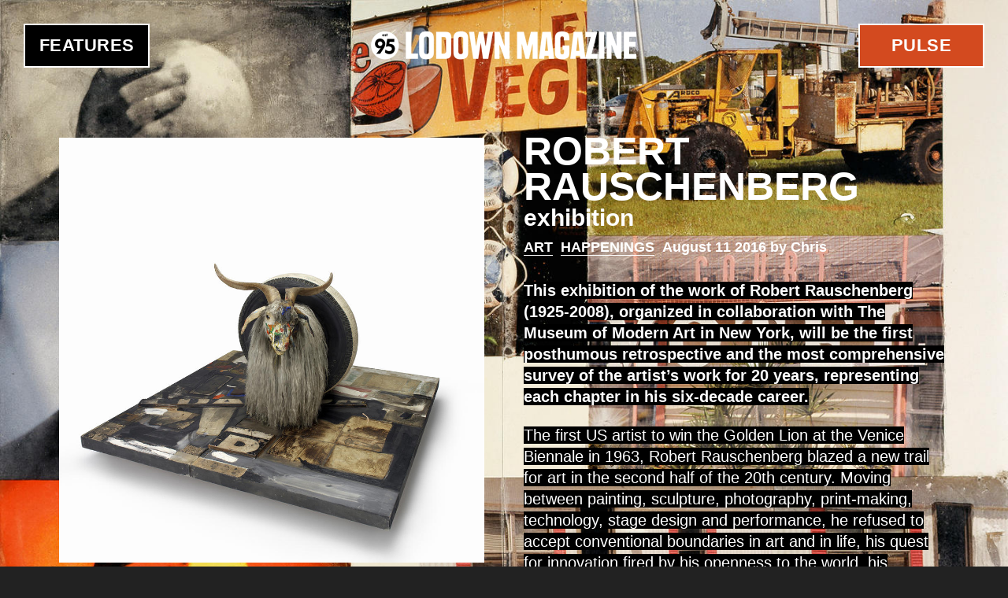

--- FILE ---
content_type: text/html; charset=utf-8
request_url: http://lodownmagazine.com/pulse/robert-rauschenberg
body_size: 3748
content:
<!DOCTYPE html><!--[if lt IE 7]>
<html 
  xmlns:fb="http://ogp.me/ns/fb#"
  xmlns:og="http://ogp.me/ns#"
  xmlns:article="http://ogp.me/ns/article#"
  xmlns:book="http://ogp.me/ns/book#"
  xmlns:profile="http://ogp.me/ns/profile#"
  xmlns:video="http://ogp.me/ns/video#"  lang="en" dir="ltr" class="no-js lt-ie9 lt-ie8 lt-ie7"></html><![endif]--><!--[if IE 7]>
<html 
  xmlns:fb="http://ogp.me/ns/fb#"
  xmlns:og="http://ogp.me/ns#"
  xmlns:article="http://ogp.me/ns/article#"
  xmlns:book="http://ogp.me/ns/book#"
  xmlns:profile="http://ogp.me/ns/profile#"
  xmlns:video="http://ogp.me/ns/video#"  lang="en" dir="ltr" class="no-js lt-ie9 lt-ie8"></html><![endif]--><!--[if IE 8]>
<html 
  xmlns:fb="http://ogp.me/ns/fb#"
  xmlns:og="http://ogp.me/ns#"
  xmlns:article="http://ogp.me/ns/article#"
  xmlns:book="http://ogp.me/ns/book#"
  xmlns:profile="http://ogp.me/ns/profile#"
  xmlns:video="http://ogp.me/ns/video#"  lang="en" dir="ltr" class="no-js lt-ie9"></html><![endif]-->
<!-- [if gt IE 8] <!-->
<html 
  xmlns:fb="http://ogp.me/ns/fb#"
  xmlns:og="http://ogp.me/ns#"
  xmlns:article="http://ogp.me/ns/article#"
  xmlns:book="http://ogp.me/ns/book#"
  xmlns:profile="http://ogp.me/ns/profile#"
  xmlns:video="http://ogp.me/ns/video#"  lang="en" dir="ltr" class="no-js">
  <!-- <![endif]-->
<head>
	<meta http-equiv="X-UA-Compatible" content="IE=edge,chrome=1">
	<meta name="viewport" content="width=device-width">
	<title>ROBERT RAUSCHENBERG | Lodown Magazine</title>
	<meta http-equiv="Content-Type" content="text/html; charset=utf-8" />
<meta name="Generator" content="Kopfwelt.com" />
<meta name="generator" content="Drupal 7 (http://drupal.org)" />
<link rel="image_src" href="[]" />
<link rel="canonical" href="http://lodownmagazine.com/pulse/robert-rauschenberg" />
<link rel="shortlink" href="http://lodownmagazine.com/node/2392" />
<meta property="og:site_name" content="Lodown Magazine" />
<meta property="og:type" content="article" />
<meta property="og:title" content="ROBERT RAUSCHENBERG" />
<meta property="og:url" content="http://lodownmagazine.com/pulse/robert-rauschenberg" />
<meta property="og:description" content="This exhibition of the work of Robert Rauschenberg (1925-2008), organized in collaboration with The Museum of Modern Art in New York, will be the first posthumous retrospective and the most comprehensive survey of the artist’s work for 20 years, representing each chapter in his six-decade career. The first US artist to win the Golden Lion at the Venice Biennale in 1963, Robert Rauschenberg blazed a new trail for art in the second half of the 20th century. Moving between painting, sculpture, photography, print-making, technology, stage design and performance, he refused to accept conventional boundaries in art and in life, his quest for innovation fired by his openness to the world, his enthusiasm for collaboration and his passion for travel. Exhibited works include Rauschenberg&#039;s iconic Combines, hybrids between painting and sculpture—such as Monogram 1955-59, Bed 1955, and Retroactive II 1964, portraying John F. Kennedy, who had recently been assassinated. 1 DECEMBER 2016 – 2 APRIL 2017 TATE MODERN | LONDON, UK" />
<meta property="og:updated_time" content="2016-08-11T17:37:50+02:00" />
<meta property="og:image" content="http://lodownmagazine.com/sites/default/files/pulse/image/nmsk1963.jpg" />
<meta property="og:image" content="http://lodownmagazine.com/sites/default/files/pulse/image/retroactive_ii.jpg" />
<meta property="og:image" content="http://lodownmagazine.com/sites/default/files/pulse/image/stop_side.jpg" />
<meta property="og:image" content="http://lodownmagazine.com/sites/default/files/pulse/image/untitled.jpg" />
<meta property="article:published_time" content="2016-08-11T13:55:49+02:00" />
<meta property="article:modified_time" content="2016-08-11T17:37:50+02:00" />
	<link rel="stylesheet" href="http://lodownmagazine.com/sites/default/files/css/css_lQaZfjVpwP_oGNqdtWCSpJT1EMqXdMiU84ekLLxQnc4.css" />
<link rel="stylesheet" href="http://lodownmagazine.com/sites/default/files/css/css_ljvxoqi8w29h_egdohE_7f42Ij8UHh4hJ3jRAhv7-8E.css" />
<link rel="stylesheet" href="http://lodownmagazine.com/sites/default/files/css/css_sHjWbSgtCuzjPNE204sK9fOF7k5IEN1RnlfjKWDg9VA.css" />
<link rel="stylesheet" href="http://lodownmagazine.com/sites/default/files/css/css_by_WicW7gBb_SxXmHiHDv5CSDbqjj57Dv2i-UUdjgL4.css" />
		<script src="/sites/default/themes/lodown/scripts/vendor/modernizr.custom.js"></script>
	<script src="/sites/default/themes/lodown/scripts/vendor/lazyload.min.js"></script>
	<script>
		var lzld = lazyload({
			container: document.body,
			offset: 2000,
			src: 'data-src' // or function(elt) { return customSrc }
		});
	</script>
</head>
<body class="not-front no-sidebars node-type-pulse" >

		
<header class="l-Header">
	<div class="l-Topbar">
		<h1 class="Logo"><a href="/" title="Home">
			<img src="/sites/default/themes/lodown/images/logo.png" alt="Lodown Magazine"/>
		</a></h1>
	</div>

	
			
    
<nav  role="navigation">
  
      
  <ul class="Nav Nav--categories PulseNav"><li><a href="/pulse" class="Link-allPulse">All</a></li>
<li><a href="/pulse/acrobatics" title="Acrobatics">Acrobatics</a></li>
<li><a href="/pulse/art" title="Art">Art</a></li>
<li><a href="/pulse/film" title="Film">Film</a></li>
<li><a href="/pulse/games" title="Games">Games</a></li>
<li><a href="/pulse/happenings" title="Happenings">Happenings</a></li>
<li><a href="/pulse/music" title="Music">Music</a></li>
<li><a href="/pulse/product" title="Product">Product</a></li>
</ul>

  



  
</nav>
  
	</header>

<ul class="Nav Nav--primary"><li class="menu-721 first"><a href="/features">Features</a></li>
<li class="menu-749 last"><a href="/pulse">Pulse</a></li>
</ul>
<div id="Lodown" class="l-Main">

			
	

	
		
    <article class="node-pulse view-mode-full Pulse Article Article--detail" role="article">
  
  
  
  <div class="content">
          <div class=" Article-body">
        <div class="field field-name-title"><h1 class="Article-title">ROBERT RAUSCHENBERG</h1></div><h2>Exhibition</h2><div class="field field-name-field-categories-pulse"><a href="/pulse/art">Art</a><a href="/pulse/happenings">Happenings</a></div><p class="Article-meta">August 11 2016 by Chris

</p><div class="Article-desc"><p><span style="font-size:20px;"><span style="color:#FFFFFF;"><strong><span style="background-color:#000000;">This exhibition of the work of Robert Rauschenberg (1925-2008), organized in collaboration with The Museum of Modern Art in New York, will be the first posthumous retrospective and the most comprehensive survey of the artist’s work for 20 years, representing each chapter in his six-decade career.</span></strong></span></span></p>

<p><span style="font-size:20px;"><span style="color:#FFFFFF;"><span style="background-color:#000000;">The first US artist to win the Golden Lion at the Venice Biennale in 1963, Robert Rauschenberg blazed a new trail for art in the second half of the 20th century. Moving between painting, sculpture, photography, print-making, technology, stage design and performance, he refused to accept conventional boundaries in art and in life, his quest for innovation fired by his openness to the world, his enthusiasm for collaboration and his passion for travel. Exhibited works include Rauschenberg's iconic&nbsp;Combines, hybrids between painting and sculpture—such as&nbsp;Monogram&nbsp;1955-59,&nbsp;Bed&nbsp;1955, and&nbsp;Retroactive II&nbsp;1964, portraying John F. Kennedy, who had recently been assassinated.</span></span></span></p>

<p><span style="font-size:20px;"><span style="color:#FFFFFF;"><strong><span style="background-color:#000000;">1 DECEMBER 2016 – 2 APRIL 2017&nbsp;</span></strong><br />
<span style="background-color:#000000;">TATE MODERN | LONDON, UK</span></span></span></p>
</div>
<div class="Article-footer">

      
    <a class="Button Button--reveal Button--prev" href="http://lodownmagazine.com/pulse/flick-affairs-66">
      <i class="Icon icon-arrow-prev"></i>
      <span class="is-hovered">
        Next      </span>
    </a>
      
    <a class="Button Button--reveal Button--next" href="http://lodownmagazine.com/pulse/listen-king-dude">
      <i class="Icon icon-arrow-next"></i>
      <span class="is-hovered">
        Previous      </span>
    </a>
  
  <ul class="Nav Nav--social">

    
    <li class="IconLink IconLink--facebook">
      <a href="http://www.facebook.com/sharer.php?u=http://lodownmagazine.com/pulse/robert-rauschenberg">
        <i class="Icon icon-facebook"></i>
        Facebook
      </a>
    </li>

    <li class="IconLink IconLink--twitter">
      <a href="https://twitter.com/intent/tweet?url=http://lodownmagazine.com/pulse/robert-rauschenberg&text=ROBERT RAUSCHENBERG">
        <i class="Icon icon-twitter"></i>
        Twitter
      </a>
    </li>

    <li class="IconLink IconLink--googlePlus">
      <a href="https://plus.google.com/share?url=http://lodownmagazine.com/pulse/robert-rauschenberg">
        <i class="Icon icon-googlePlus"></i>
        Google+</a>
    </li>
  </ul>

</div>
      </div>
    
          <div class=" Article-media">
        <img src="http://lodownmagazine.com/sites/default/files/styles/large/public/pulse/image/nmsk1963.jpg?itok=rMT59lPS" width="1024" height="1024" /><img src="http://lodownmagazine.com/sites/default/files/styles/large/public/pulse/image/retroactive_ii.jpg?itok=eFhNHKTV" width="1024" height="1447" /><img src="http://lodownmagazine.com/sites/default/files/styles/large/public/pulse/image/stop_side.jpg?itok=VaUEkqCm" width="1024" height="1363" /><img src="http://lodownmagazine.com/sites/default/files/styles/large/public/pulse/image/untitled.jpg?itok=vnFczjAY" width="1024" height="781" />      </div>
      </div>


      <div >
      <div class="Article-bgImage"><img src="http://lodownmagazine.com/sites/default/files/styles/huge/public/pulse/backgrounds/triathlon.jpg?itok=czSYRQwf" width="1440" height="1024" /></div><div class="Article-bgColor">222222</div>    </div>
  
  </article>




  

	
	
	
</div>

<footer class="l-Footer">
	<ul class="Nav Nav--meta"><li class="menu-860 first"><a href="/search" id="SearchButton">Search</a></li>
<li class="menu-980"><a href="http://shop.lodownmagazine.com" title="Visit the Lodown Shop" target="_blank">LODOWN SHOP</a></li>
<li class="menu-862"><a href="/imprint">Imprint</a></li>
<li class="menu-856"><a href="https://www.facebook.com/lodownmagazine" class="IconLink--facebook" target="_blank">Facebook</a></li>
<li class="menu-858"><a href="http://instagram.com/lodownmag" class="IconLink--instagram" target="_blank">Instagram</a></li>
<li class="menu-857"><a href="https://twitter.com/lodownmag" class="IconLink--twitter" target="_blank">Twitter</a></li>
<li class="menu-2344 last"><a href="https://soundcloud.com/lodown95" class="IconLink--soundcloud" target="_blank">Soundcloud</a></li>
</ul></footer>

	<div class="Scripts">
					<script src="http://lodownmagazine.com/sites/default/files/js/js_-z-2lAhufzBeVjYseT6cTzSICUy9vnoLBpu1sF_zZrs.js"></script>
<script src="http://lodownmagazine.com/sites/default/files/js/js_bR8qRdb9UtdOhmNZ_gBRmMfyv1YdWJSVZYuacLEI8p0.js"></script>
<script>jQuery.extend(Drupal.settings, {"basePath":"\/","pathPrefix":"","ajaxPageState":{"theme":"lodown","theme_token":"KAockUjmdqgfGjZcwwpZcbXfm7OjV21KLqr17v8UEYQ","js":{"misc\/jquery.js":1,"misc\/jquery.once.js":1,"misc\/drupal.js":1,"sites\/default\/themes\/lodown\/scripts\/main.js":1,"sites\/default\/themes\/lodown\/temp.js":1},"css":{"modules\/system\/system.base.css":1,"modules\/aggregator\/aggregator.css":1,"modules\/field\/theme\/field.css":1,"modules\/node\/node.css":1,"modules\/search\/search.css":1,"modules\/user\/user.css":1,"sites\/all\/modules\/views\/css\/views.css":1,"sites\/all\/modules\/ckeditor\/css\/ckeditor.css":1,"sites\/all\/modules\/ctools\/css\/ctools.css":1,"sites\/all\/modules\/flippy\/flippy.css":1,"sites\/default\/themes\/lodown\/styles\/main.css":1,"sites\/default\/themes\/lodown\/temp.css":1}}});</script>
			</div>

	
      

	<!-- Google Analytics -->
	<script>(function(b,o,i,l,e,r){b.GoogleAnalyticsObject=l;b[l]||(b[l]=function(){(b[l].q=b[l].q||[]).push(arguments)});b[l].l=+new Date;e=o.createElement(i);r=o.getElementsByTagName(i)[0];e.src='http://www.google-analytics.com/analytics.js';r.parentNode.insertBefore(e,r)}(window,document,'script','ga'));ga('create','UA-61183-2');ga('send','pageview');</script>

</body>
</html>
